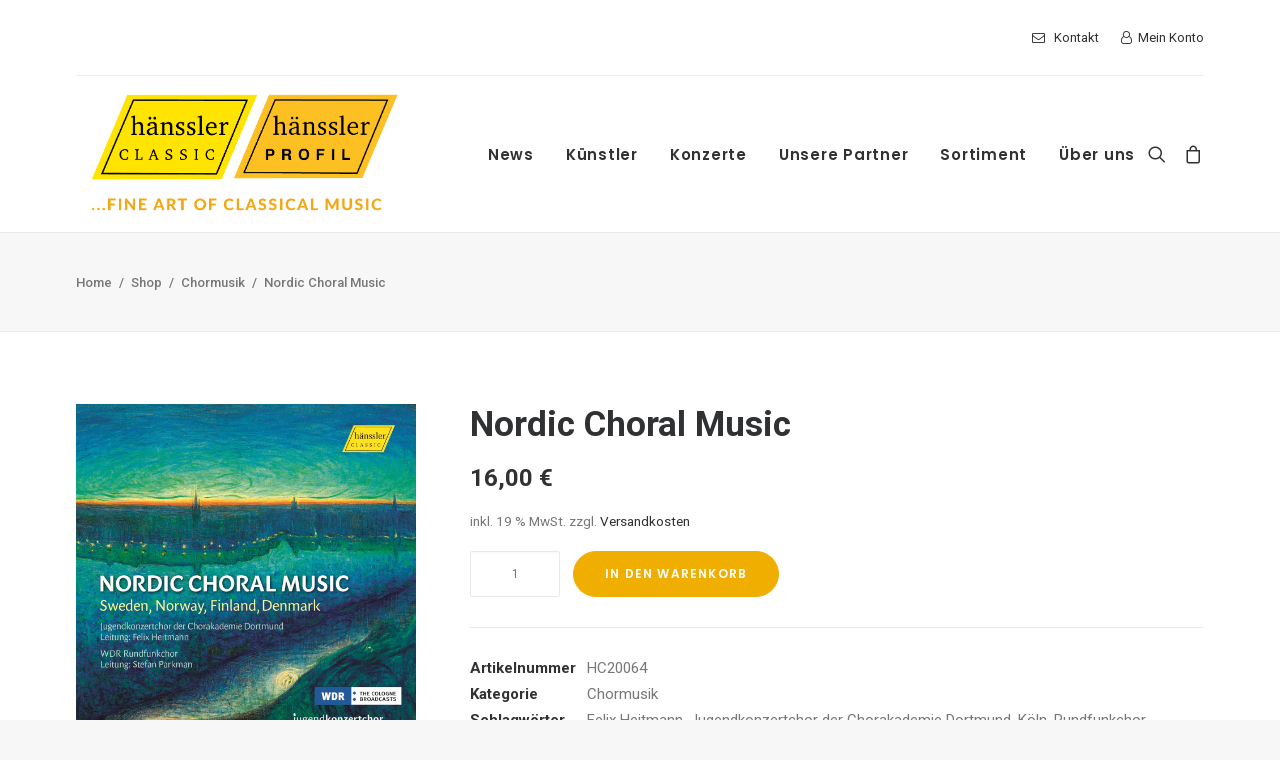

--- FILE ---
content_type: text/html; charset=UTF-8
request_url: https://haensslerprofil.de/shop/chor-lied/nordic-choral-music/
body_size: 22254
content:
<!DOCTYPE html>
<html class="no-touch" lang="de" xmlns="http://www.w3.org/1999/xhtml">
<head>
<meta http-equiv="Content-Type" content="text/html; charset=UTF-8">
<meta name="viewport" content="width=device-width, initial-scale=1">
<link rel="profile" href="http://gmpg.org/xfn/11">
<link rel="pingback" href="https://haensslerprofil.de/xmlrpc.php">
<meta name='robots' content='index, follow, max-image-preview:large, max-snippet:-1, max-video-preview:-1' />
	<style>img:is([sizes="auto" i], [sizes^="auto," i]) { contain-intrinsic-size: 3000px 1500px }</style>
	
	<!-- This site is optimized with the Yoast SEO plugin v24.5 - https://yoast.com/wordpress/plugins/seo/ -->
	<title>Nordic Choral Music - hänssler Classic | Profil Edition Günter Hänssler</title>
	<link rel="canonical" href="https://haensslerprofil.de/shop/chor-lied/nordic-choral-music/" />
	<meta property="og:locale" content="de_DE" />
	<meta property="og:type" content="article" />
	<meta property="og:title" content="Nordic Choral Music - hänssler Classic | Profil Edition Günter Hänssler" />
	<meta property="og:description" content="Titel 1 (CD 1): I himmelen, i himmelen (3:46) Komponist: Åberg, Jan Håkan Künstler: Parkman,S./Heitmann,F./WDR Rundfunkchor/Jugendkonz https://real1.phononet.de/pmedien/645/200/c4ad4ae2ba53e2a771a90fc809ee9dda.mp3 Titel 2 (CD [&hellip;]" />
	<meta property="og:url" content="https://haensslerprofil.de/shop/chor-lied/nordic-choral-music/" />
	<meta property="og:site_name" content="hänssler Classic | Profil Edition Günter Hänssler" />
	<meta property="article:modified_time" content="2024-12-23T03:01:18+00:00" />
	<meta property="og:image" content="https://haensslerprofil.de/wp-content/uploads/2024/12/0881488200645-1200px-001.jpg" />
	<meta property="og:image:width" content="1200" />
	<meta property="og:image:height" content="1200" />
	<meta property="og:image:type" content="image/jpeg" />
	<meta name="twitter:card" content="summary_large_image" />
	<meta name="twitter:label1" content="Geschätzte Lesezeit" />
	<meta name="twitter:data1" content="2 Minuten" />
	<script type="application/ld+json" class="yoast-schema-graph">{"@context":"https://schema.org","@graph":[{"@type":"WebPage","@id":"https://haensslerprofil.de/shop/chor-lied/nordic-choral-music/","url":"https://haensslerprofil.de/shop/chor-lied/nordic-choral-music/","name":"Nordic Choral Music - hänssler Classic | Profil Edition Günter Hänssler","isPartOf":{"@id":"https://haensslerprofil.de/#website"},"primaryImageOfPage":{"@id":"https://haensslerprofil.de/shop/chor-lied/nordic-choral-music/#primaryimage"},"image":{"@id":"https://haensslerprofil.de/shop/chor-lied/nordic-choral-music/#primaryimage"},"thumbnailUrl":"https://haensslerprofil.de/wp-content/uploads/2024/12/0881488200645-1200px-001.jpg","datePublished":"2020-12-08T23:00:00+00:00","dateModified":"2024-12-23T03:01:18+00:00","breadcrumb":{"@id":"https://haensslerprofil.de/shop/chor-lied/nordic-choral-music/#breadcrumb"},"inLanguage":"de","potentialAction":[{"@type":"ReadAction","target":["https://haensslerprofil.de/shop/chor-lied/nordic-choral-music/"]}]},{"@type":"ImageObject","inLanguage":"de","@id":"https://haensslerprofil.de/shop/chor-lied/nordic-choral-music/#primaryimage","url":"https://haensslerprofil.de/wp-content/uploads/2024/12/0881488200645-1200px-001.jpg","contentUrl":"https://haensslerprofil.de/wp-content/uploads/2024/12/0881488200645-1200px-001.jpg","width":1200,"height":1200,"caption":"Nordic Choral Music"},{"@type":"BreadcrumbList","@id":"https://haensslerprofil.de/shop/chor-lied/nordic-choral-music/#breadcrumb","itemListElement":[{"@type":"ListItem","position":1,"name":"Home","item":"https://haensslerprofil.de/"},{"@type":"ListItem","position":2,"name":"Shop","item":"https://haensslerprofil.de/shop/"},{"@type":"ListItem","position":3,"name":"Chormusik","item":"https://haensslerprofil.de/shop/chor-lied/"},{"@type":"ListItem","position":4,"name":"Nordic Choral Music"}]},{"@type":"WebSite","@id":"https://haensslerprofil.de/#website","url":"https://haensslerprofil.de/","name":"hänssler Classic | Profil Edition Günter Hänssler","description":"","publisher":{"@id":"https://haensslerprofil.de/#organization"},"potentialAction":[{"@type":"SearchAction","target":{"@type":"EntryPoint","urlTemplate":"https://haensslerprofil.de/?s={search_term_string}"},"query-input":{"@type":"PropertyValueSpecification","valueRequired":true,"valueName":"search_term_string"}}],"inLanguage":"de"},{"@type":"Organization","@id":"https://haensslerprofil.de/#organization","name":"Hänssler Classic / Profil Medien","url":"https://haensslerprofil.de/","logo":{"@type":"ImageObject","inLanguage":"de","@id":"https://haensslerprofil.de/#/schema/logo/image/","url":"https://haensslerprofil.de/wp-content/uploads/2020/12/Logo-Profil-300dpi-6cm-2-00000003.jpg","contentUrl":"https://haensslerprofil.de/wp-content/uploads/2020/12/Logo-Profil-300dpi-6cm-2-00000003.jpg","width":827,"height":283,"caption":"Hänssler Classic / Profil Medien"},"image":{"@id":"https://haensslerprofil.de/#/schema/logo/image/"}}]}</script>
	<!-- / Yoast SEO plugin. -->


<link rel='dns-prefetch' href='//use.fontawesome.com' />
<link rel="alternate" type="application/rss+xml" title="hänssler Classic | Profil Edition Günter Hänssler &raquo; Feed" href="https://haensslerprofil.de/feed/" />
<link rel="alternate" type="application/rss+xml" title="hänssler Classic | Profil Edition Günter Hänssler &raquo; Kommentar-Feed" href="https://haensslerprofil.de/comments/feed/" />
<link rel="alternate" type="application/rss+xml" title="hänssler Classic | Profil Edition Günter Hänssler &raquo; Nordic Choral Music-Kommentar-Feed" href="https://haensslerprofil.de/shop/chor-lied/nordic-choral-music/feed/" />
<link data-minify="1" rel='stylesheet' id='scap.flashblock-css' href='https://haensslerprofil.de/wp-content/cache/min/1/wp-content/plugins/compact-wp-audio-player/css/flashblock.css?ver=1741182380' type='text/css' media='all' />
<link data-minify="1" rel='stylesheet' id='scap.player-css' href='https://haensslerprofil.de/wp-content/cache/min/1/wp-content/plugins/compact-wp-audio-player/css/player.css?ver=1741182380' type='text/css' media='all' />
<link data-minify="1" rel='stylesheet' id='mailster-form-style-css' href='https://haensslerprofil.de/wp-content/cache/min/1/wp-content/plugins/mailster/build/form/style-index.css?ver=1741182380' type='text/css' media='all' />
<link data-minify="1" rel='stylesheet' id='uncodefont-google-css' href='https://haensslerprofil.de/wp-content/cache/min/1/wp-content/uploads/fonts/09b502aeab02649ad0c2fc9968fc05ef/font.css?ver=1741182380' type='text/css' media='all' />
<style id='woocommerce-inline-inline-css' type='text/css'>
.woocommerce form .form-row .required { visibility: visible; }
</style>
<link data-minify="1" rel='stylesheet' id='brands-styles-css' href='https://haensslerprofil.de/wp-content/cache/min/1/wp-content/plugins/woocommerce/assets/css/brands.css?ver=1741182380' type='text/css' media='all' />
<link data-minify="1" rel='stylesheet' id='uncode-style-css' href='https://haensslerprofil.de/wp-content/cache/min/1/wp-content/themes/uncode/library/css/style.css?ver=1741182380' type='text/css' media='all' />
<style id='uncode-style-inline-css' type='text/css'>

@media (max-width: 959px) { .navbar-brand > * { height: 60px !important;}}
@media (min-width: 960px) { .limit-width { max-width: 1200px; margin: auto;}}
body.menu-custom-padding .col-lg-0.logo-container, body.menu-custom-padding .col-lg-2.logo-container, body.menu-custom-padding .col-lg-12 .logo-container, body.menu-custom-padding .col-lg-4.logo-container { padding-top: 18px; padding-bottom: 18px; }
body.menu-custom-padding .col-lg-0.logo-container.shrinked, body.menu-custom-padding .col-lg-2.logo-container.shrinked, body.menu-custom-padding .col-lg-12 .logo-container.shrinked, body.menu-custom-padding .col-lg-4.logo-container.shrinked { padding-top: 9px; padding-bottom: 9px; }
@media (max-width: 959px) { body.menu-custom-padding .menu-container .logo-container { padding-top: 18px !important; padding-bottom: 18px !important; } }
#changer-back-color { transition: background-color 1000ms cubic-bezier(0.25, 1, 0.5, 1) !important; } #changer-back-color > div { transition: opacity 1000ms cubic-bezier(0.25, 1, 0.5, 1) !important; } body.bg-changer-init.disable-hover .main-wrapper .style-light,  body.bg-changer-init.disable-hover .main-wrapper .style-light h1,  body.bg-changer-init.disable-hover .main-wrapper .style-light h2, body.bg-changer-init.disable-hover .main-wrapper .style-light h3, body.bg-changer-init.disable-hover .main-wrapper .style-light h4, body.bg-changer-init.disable-hover .main-wrapper .style-light h5, body.bg-changer-init.disable-hover .main-wrapper .style-light h6, body.bg-changer-init.disable-hover .main-wrapper .style-light a, body.bg-changer-init.disable-hover .main-wrapper .style-dark, body.bg-changer-init.disable-hover .main-wrapper .style-dark h1, body.bg-changer-init.disable-hover .main-wrapper .style-dark h2, body.bg-changer-init.disable-hover .main-wrapper .style-dark h3, body.bg-changer-init.disable-hover .main-wrapper .style-dark h4, body.bg-changer-init.disable-hover .main-wrapper .style-dark h5, body.bg-changer-init.disable-hover .main-wrapper .style-dark h6, body.bg-changer-init.disable-hover .main-wrapper .style-dark a { transition: color 1000ms cubic-bezier(0.25, 1, 0.5, 1) !important; }
</style>
<link data-minify="1" rel='stylesheet' id='uncode-custom-style-css' href='https://haensslerprofil.de/wp-content/cache/min/1/wp-content/themes/uncode/library/css/style-custom.css?ver=1741182380' type='text/css' media='all' />
<link data-minify="1" rel='stylesheet' id='child-style-css' href='https://haensslerprofil.de/wp-content/cache/min/1/wp-content/themes/uncode-child/style.css?ver=1741182380' type='text/css' media='all' />
<link data-minify="1" rel='stylesheet' id='load-fa-css' href='https://haensslerprofil.de/wp-content/cache/min/1/releases/v5.0.6/css/all.css?ver=1741182380' type='text/css' media='all' />
<link data-minify="1" rel='stylesheet' id='tablepress-default-css' href='https://haensslerprofil.de/wp-content/cache/min/1/wp-content/plugins/tablepress/css/build/default.css?ver=1741182380' type='text/css' media='all' />
<link data-minify="1" rel='stylesheet' id='uncode-woocommerce-css' href='https://haensslerprofil.de/wp-content/cache/min/1/wp-content/themes/uncode/library/css/woocommerce.css?ver=1741182380' type='text/css' media='all' />
<link data-minify="1" rel='stylesheet' id='uncode-icons-css' href='https://haensslerprofil.de/wp-content/cache/min/1/wp-content/themes/uncode/library/css/uncode-icons.css?ver=1741182380' type='text/css' media='all' />
<link data-minify="1" rel='stylesheet' id='woocommerce-gzd-layout-css' href='https://haensslerprofil.de/wp-content/cache/min/1/wp-content/plugins/woocommerce-germanized/build/static/layout-styles.css?ver=1741182380' type='text/css' media='all' />
<style id='woocommerce-gzd-layout-inline-css' type='text/css'>
.woocommerce-checkout .shop_table { background-color: #eeeeee; } .product p.deposit-packaging-type { font-size: 1.25em !important; } p.woocommerce-shipping-destination { display: none; }
                .wc-gzd-nutri-score-value-a {
                    background: url(https://haensslerprofil.de/wp-content/plugins/woocommerce-germanized/assets/images/nutri-score-a.svg) no-repeat;
                }
                .wc-gzd-nutri-score-value-b {
                    background: url(https://haensslerprofil.de/wp-content/plugins/woocommerce-germanized/assets/images/nutri-score-b.svg) no-repeat;
                }
                .wc-gzd-nutri-score-value-c {
                    background: url(https://haensslerprofil.de/wp-content/plugins/woocommerce-germanized/assets/images/nutri-score-c.svg) no-repeat;
                }
                .wc-gzd-nutri-score-value-d {
                    background: url(https://haensslerprofil.de/wp-content/plugins/woocommerce-germanized/assets/images/nutri-score-d.svg) no-repeat;
                }
                .wc-gzd-nutri-score-value-e {
                    background: url(https://haensslerprofil.de/wp-content/plugins/woocommerce-germanized/assets/images/nutri-score-e.svg) no-repeat;
                }
            
</style>
<link data-minify="1" rel='stylesheet' id='prdctfltr-css' href='https://haensslerprofil.de/wp-content/cache/min/1/wp-content/plugins/prdctfltr/includes/css/styles.css?ver=1741182380' type='text/css' media='all' />
<!--n2css--><!--n2js--><script data-minify="1" type="text/javascript" src="https://haensslerprofil.de/wp-content/cache/min/1/wp-content/plugins/compact-wp-audio-player/js/soundmanager2-nodebug-jsmin.js?ver=1741182380" id="scap.soundmanager2-js"></script>
<script type="text/javascript" src="https://haensslerprofil.de/wp-includes/js/jquery/jquery.min.js?ver=3.7.1" id="jquery-core-js"></script>
<script type="text/javascript" src="https://haensslerprofil.de/wp-includes/js/jquery/jquery-migrate.min.js?ver=3.4.1" id="jquery-migrate-js"></script>
<script type="text/javascript" id="equal-height-columns-js-extra">
/* <![CDATA[ */
var equalHeightColumnElements = {"element-groups":{"1":{"selector":".products-grid-home .t-inside","breakpoint":768}}};
/* ]]> */
</script>
<script data-minify="1" type="text/javascript" src="https://haensslerprofil.de/wp-content/cache/min/1/wp-content/plugins/equal-height-columns/public/js/equal-height-columns-public.js?ver=1741182380" id="equal-height-columns-js"></script>
<script type="text/javascript" src="https://haensslerprofil.de/wp-content/plugins/woocommerce/assets/js/jquery-blockui/jquery.blockUI.min.js?ver=2.7.0-wc.9.6.3" id="jquery-blockui-js" data-wp-strategy="defer"></script>
<script type="text/javascript" id="wc-add-to-cart-js-extra">
/* <![CDATA[ */
var wc_add_to_cart_params = {"ajax_url":"\/wp-admin\/admin-ajax.php","wc_ajax_url":"\/?wc-ajax=%%endpoint%%","i18n_view_cart":"Warenkorb anzeigen","cart_url":"https:\/\/haensslerprofil.de\/warenkorb\/","is_cart":"","cart_redirect_after_add":"yes"};
/* ]]> */
</script>
<script type="text/javascript" src="https://haensslerprofil.de/wp-content/plugins/woocommerce/assets/js/frontend/add-to-cart.min.js?ver=9.6.3" id="wc-add-to-cart-js" data-wp-strategy="defer"></script>
<script type="text/javascript" src="https://haensslerprofil.de/wp-content/plugins/woocommerce/assets/js/zoom/jquery.zoom.min.js?ver=1.7.21-wc.9.6.3" id="zoom-js" defer="defer" data-wp-strategy="defer"></script>
<script type="text/javascript" src="https://haensslerprofil.de/wp-content/plugins/woocommerce/assets/js/flexslider/jquery.flexslider.min.js?ver=2.7.2-wc.9.6.3" id="flexslider-js" defer="defer" data-wp-strategy="defer"></script>
<script type="text/javascript" id="wc-single-product-js-extra">
/* <![CDATA[ */
var wc_single_product_params = {"i18n_required_rating_text":"Bitte w\u00e4hlen Sie eine Bewertung","i18n_product_gallery_trigger_text":"Bildergalerie im Vollbildmodus anzeigen","review_rating_required":"yes","flexslider":{"rtl":false,"animation":"slide","smoothHeight":true,"directionNav":false,"controlNav":"thumbnails","slideshow":false,"animationSpeed":500,"animationLoop":false,"allowOneSlide":false},"zoom_enabled":"","zoom_options":[],"photoswipe_enabled":"","photoswipe_options":{"shareEl":false,"closeOnScroll":false,"history":false,"hideAnimationDuration":0,"showAnimationDuration":0},"flexslider_enabled":""};
/* ]]> */
</script>
<script type="text/javascript" src="https://haensslerprofil.de/wp-content/plugins/woocommerce/assets/js/frontend/single-product.min.js?ver=9.6.3" id="wc-single-product-js" defer="defer" data-wp-strategy="defer"></script>
<script type="text/javascript" src="https://haensslerprofil.de/wp-content/plugins/woocommerce/assets/js/js-cookie/js.cookie.min.js?ver=2.1.4-wc.9.6.3" id="js-cookie-js" data-wp-strategy="defer"></script>
<script type="text/javascript" id="woocommerce-js-extra">
/* <![CDATA[ */
var woocommerce_params = {"ajax_url":"\/wp-admin\/admin-ajax.php","wc_ajax_url":"\/?wc-ajax=%%endpoint%%"};
/* ]]> */
</script>
<script type="text/javascript" src="https://haensslerprofil.de/wp-content/plugins/woocommerce/assets/js/frontend/woocommerce.min.js?ver=9.6.3" id="woocommerce-js" defer="defer" data-wp-strategy="defer"></script>
<script data-minify="1" type="text/javascript" src="https://haensslerprofil.de/wp-content/cache/min/1/wp-content/plugins/uncode-js_composer/assets/js/vendors/woocommerce-add-to-cart.js?ver=1741182380" id="vc_woocommerce-add-to-cart-js-js"></script>
<script type="text/javascript" id="uncode-init-js-extra">
/* <![CDATA[ */
var SiteParameters = {"days":"days","hours":"hours","minutes":"minutes","seconds":"seconds","constant_scroll":"on","scroll_speed":"2","parallax_factor":"0.25","loading":"Loading\u2026","slide_name":"slide","slide_footer":"footer","ajax_url":"https:\/\/haensslerprofil.de\/wp-admin\/admin-ajax.php","nonce_adaptive_images":"6083f5d12b","nonce_srcset_async":"b7db6cca22","enable_debug":"","block_mobile_videos":"","is_frontend_editor":"","main_width":["1200","px"],"mobile_parallax_allowed":"","listen_for_screen_update":"1","wireframes_plugin_active":"","sticky_elements":"off","resize_quality":"90","register_metadata":"","bg_changer_time":"1000","update_wc_fragments":"1","optimize_shortpixel_image":"","menu_mobile_offcanvas_gap":"45","custom_cursor_selector":"[href], .trigger-overlay, .owl-next, .owl-prev, .owl-dot, input[type=\"submit\"], input[type=\"checkbox\"], button[type=\"submit\"], a[class^=\"ilightbox\"], .ilightbox-thumbnail, .ilightbox-prev, .ilightbox-next, .overlay-close, .unmodal-close, .qty-inset > span, .share-button li, .uncode-post-titles .tmb.tmb-click-area, .btn-link, .tmb-click-row .t-inside, .lg-outer button, .lg-thumb img, a[data-lbox], .uncode-close-offcanvas-overlay, .uncode-nav-next, .uncode-nav-prev, .uncode-nav-index","mobile_parallax_animation":"","lbox_enhanced":"","native_media_player":"1","vimeoPlayerParams":"?autoplay=0","ajax_filter_key_search":"key","ajax_filter_key_unfilter":"unfilter","index_pagination_disable_scroll":"","index_pagination_scroll_to":"","uncode_wc_popup_cart_qty":"","disable_hover_hack":"","uncode_nocookie":"","menuHideOnClick":"1","smoothScroll":"off","smoothScrollDisableHover":"","smoothScrollQuery":"960","uncode_force_onepage_dots":"","uncode_smooth_scroll_safe":"","uncode_lb_add_galleries":", .gallery","uncode_lb_add_items":", .gallery .gallery-item a"};
/* ]]> */
</script>
<script type="text/javascript" src="https://haensslerprofil.de/wp-content/themes/uncode/library/js/init.min.js" id="uncode-init-js"></script>
<script type="text/javascript" id="wc-gzd-unit-price-observer-queue-js-extra">
/* <![CDATA[ */
var wc_gzd_unit_price_observer_queue_params = {"ajax_url":"\/wp-admin\/admin-ajax.php","wc_ajax_url":"\/?wc-ajax=%%endpoint%%","refresh_unit_price_nonce":"2cdf07a7cd"};
/* ]]> */
</script>
<script data-minify="1" type="text/javascript" src="https://haensslerprofil.de/wp-content/cache/min/1/wp-content/plugins/woocommerce-germanized/build/static/unit-price-observer-queue.js?ver=1741182386" id="wc-gzd-unit-price-observer-queue-js" defer="defer" data-wp-strategy="defer"></script>
<script type="text/javascript" src="https://haensslerprofil.de/wp-content/plugins/woocommerce/assets/js/accounting/accounting.min.js?ver=0.4.2" id="accounting-js"></script>
<script type="text/javascript" id="wc-gzd-unit-price-observer-js-extra">
/* <![CDATA[ */
var wc_gzd_unit_price_observer_params = {"wrapper":".product","price_selector":{"p.price":{"is_total_price":false,"is_primary_selector":true,"quantity_selector":""}},"replace_price":"1","product_id":"221331","price_decimal_sep":",","price_thousand_sep":".","qty_selector":"input.quantity, input.qty","refresh_on_load":""};
/* ]]> */
</script>
<script data-minify="1" type="text/javascript" src="https://haensslerprofil.de/wp-content/cache/min/1/wp-content/plugins/woocommerce-germanized/build/static/unit-price-observer.js?ver=1741182386" id="wc-gzd-unit-price-observer-js" defer="defer" data-wp-strategy="defer"></script>
<script></script><link rel="https://api.w.org/" href="https://haensslerprofil.de/wp-json/" /><link rel="alternate" title="JSON" type="application/json" href="https://haensslerprofil.de/wp-json/wp/v2/product/221331" /><link rel="EditURI" type="application/rsd+xml" title="RSD" href="https://haensslerprofil.de/xmlrpc.php?rsd" />
<meta name="generator" content="WordPress 6.7.4" />
<meta name="generator" content="WooCommerce 9.6.3" />
<link rel='shortlink' href='https://haensslerprofil.de/?p=221331' />
<link rel="alternate" title="oEmbed (JSON)" type="application/json+oembed" href="https://haensslerprofil.de/wp-json/oembed/1.0/embed?url=https%3A%2F%2Fhaensslerprofil.de%2Fshop%2Fchor-lied%2Fnordic-choral-music%2F" />
<link rel="alternate" title="oEmbed (XML)" type="text/xml+oembed" href="https://haensslerprofil.de/wp-json/oembed/1.0/embed?url=https%3A%2F%2Fhaensslerprofil.de%2Fshop%2Fchor-lied%2Fnordic-choral-music%2F&#038;format=xml" />
	<noscript><style>.woocommerce-product-gallery{ opacity: 1 !important; }</style></noscript>
	<style type="text/css">.recentcomments a{display:inline !important;padding:0 !important;margin:0 !important;}</style><style class='wp-fonts-local' type='text/css'>
@font-face{font-family:Inter;font-style:normal;font-weight:300 900;font-display:fallback;src:url('https://haensslerprofil.de/wp-content/plugins/woocommerce/assets/fonts/Inter-VariableFont_slnt,wght.woff2') format('woff2');font-stretch:normal;}
@font-face{font-family:Cardo;font-style:normal;font-weight:400;font-display:fallback;src:url('https://haensslerprofil.de/wp-content/plugins/woocommerce/assets/fonts/cardo_normal_400.woff2') format('woff2');}
</style>
<link rel="icon" href="https://haensslerprofil.de/wp-content/uploads/2018/02/cropped-haensslerprofil-favicon-32x32.png" sizes="32x32" />
<link rel="icon" href="https://haensslerprofil.de/wp-content/uploads/2018/02/cropped-haensslerprofil-favicon-192x192.png" sizes="192x192" />
<link rel="apple-touch-icon" href="https://haensslerprofil.de/wp-content/uploads/2018/02/cropped-haensslerprofil-favicon-180x180.png" />
<meta name="msapplication-TileImage" content="https://haensslerprofil.de/wp-content/uploads/2018/02/cropped-haensslerprofil-favicon-270x270.png" />
<meta name="generator" content="XforWooCommerce.com - Product Filter for WooCommerce"/>		<style type="text/css" id="wp-custom-css">
			@media (min-width: 960px) {
    .font-size-menu, .menu-container:not(.isotope-filters) ul.menu-smart > li > a:not(.social-menu-link), .menu-container:not(.vmenu-container):not(.isotope-filters) ul.menu-smart > li > a:not(.social-menu-link):not(.vc_control-btn), .menu-smart > li > a > div > div > div.btn, .burger-label {
        font-size: 15px;
    }
}		</style>
		<noscript><style> .wpb_animate_when_almost_visible { opacity: 1; }</style></noscript><noscript><style id="rocket-lazyload-nojs-css">.rll-youtube-player, [data-lazy-src]{display:none !important;}</style></noscript><meta name="generator" content="WP Rocket 3.18.2" data-wpr-features="wpr_minify_js wpr_lazyload_images wpr_lazyload_iframes wpr_minify_css wpr_preload_links wpr_desktop" /></head>
<body class="product-template-default single single-product postid-221331  style-color-lxmt-bg theme-uncode woocommerce woocommerce-page woocommerce-no-js hormenu-position-left hmenu hmenu-position-right header-full-width main-center-align menu-custom-padding menu-sticky-mobile menu-mobile-default mobile-parallax-not-allowed ilb-no-bounce unreg qw-body-scroll-disabled no-qty-fx uncode-sidecart-mobile-disabled no-product-upsells wpb-js-composer js-comp-ver-7.8 vc_responsive" data-border="0">
		<div data-rocket-location-hash="b999c5842096cf289cf2b3342ec2f047" id="vh_layout_help"></div><div data-rocket-location-hash="d6a129158e1ab98ab0ee9e9c8d6933cb" class="body-borders" data-border="0"><div data-rocket-location-hash="12df3111c1cd15cc14a276f4725186cd" class="top-border body-border-shadow"></div><div data-rocket-location-hash="6f4692f091c693520df938b77d8bdf7b" class="right-border body-border-shadow"></div><div data-rocket-location-hash="ccde056bc1976fcd1cafe48811ee1f48" class="bottom-border body-border-shadow"></div><div data-rocket-location-hash="502c3cd9e2dfc1f094a18e9ec1009e59" class="left-border body-border-shadow"></div><div data-rocket-location-hash="a95d9f9340949bcfccd9cff7bd9f543f" class="top-border style-light-bg"></div><div data-rocket-location-hash="104406c684b1e6866af7755dc3fa2c83" class="right-border style-light-bg"></div><div data-rocket-location-hash="95e06df17fe62a89f970c04960364b44" class="bottom-border style-light-bg"></div><div data-rocket-location-hash="4e7843c3cc5c23fb442c3698b99fcf7d" class="left-border style-light-bg"></div></div>	<div data-rocket-location-hash="4ae4629be2f0635a0fdf1a4d7e277bef" class="box-wrapper">
		<div data-rocket-location-hash="3f7c2f483ad2ef30282803d82e7fdb42" class="box-container">
		<script type="text/javascript" id="initBox">UNCODE.initBox();</script>
		<div data-rocket-location-hash="9ebd9d0614cef32d19bad02a7160273b" class="menu-wrapper menu-sticky menu-sticky-mobile">
													<div class="top-menu navbar menu-secondary menu-light submenu-light style-color-xsdn-bg top-menu-padding mobile-hidden tablet-hidden">
																		<div class="row-menu limit-width">
																			<div class="row-menu-inner"><div class="col-lg-0 middle">
																					<div class="menu-bloginfo">
																						<div class="menu-bloginfo-inner style-light">
																							
																						</div>
																					</div>
																				</div>
																				<div class="col-lg-12 menu-horizontal">
																					<div class="navbar-topmenu navbar-nav-last"><ul id="menu-utility-navigation" class="menu-smart menu-mini sm"><li id="menu-item-65742" class="menu-item menu-item-type-post_type menu-item-object-page menu-item-65742 menu-item-link"><a title="Kontakt" href="https://haensslerprofil.de/kontakt/"><i class="menu-icon fa fa-envelope-o"></i>Kontakt<i class="fa fa-angle-right fa-dropdown"></i></a></li>
<li id="menu-item-65743" class="menu-item menu-item-type-post_type menu-item-object-page menu-item-65743 menu-item-link"><a title="Mein Konto" href="https://haensslerprofil.de/mein-konto/"><i class="menu-icon fa fa-user-o"></i>Mein Konto<i class="fa fa-angle-right fa-dropdown"></i></a></li>
</ul></div>
																				</div></div>
																		</div>
																	</div>
													<header id="masthead" class="navbar menu-primary menu-light submenu-light style-light-original menu-with-logo">
														<div class="menu-container menu-hide style-color-xsdn-bg menu-no-borders">
															<div class="row-menu limit-width">
																<div class="row-menu-inner">
																	<div id="logo-container-mobile" class="col-lg-0 logo-container middle">
																		<div id="main-logo" class="navbar-header style-light">
																			<a href="https://haensslerprofil.de/" class="navbar-brand" data-padding-shrink ="9" data-minheight="20" aria-label="hänssler Classic | Profil Edition Günter Hänssler"><div class="logo-image main-logo logo-skinnable" data-maxheight="120" style="height: 120px;"><img fetchpriority="high" decoding="async" src="data:image/svg+xml,%3Csvg%20xmlns='http://www.w3.org/2000/svg'%20viewBox='0%200%201069%20381'%3E%3C/svg%3E" alt="logo" width="1069" height="381" class="img-responsive" data-lazy-src="https://haensslerprofil.de/wp-content/uploads/2023/12/cropped-HC_PH_Logo_Slogan_transparent_rgb.png" /><noscript><img fetchpriority="high" decoding="async" src="https://haensslerprofil.de/wp-content/uploads/2023/12/cropped-HC_PH_Logo_Slogan_transparent_rgb.png" alt="logo" width="1069" height="381" class="img-responsive" /></noscript></div></a>
																		</div>
																		<div data-rocket-location-hash="1a628c69971c07127aab2664d38d09b0" class="mmb-container"><div class="mobile-additional-icons"><a class="desktop-hidden  mobile-search-icon trigger-overlay mobile-additional-icon" data-area="search" data-container="box-container" href="#" aria-label="Search"><span class="search-icon-container additional-icon-container"><i class="fa fa-search3"></i></span></a><a class="desktop-hidden mobile-shopping-cart mobile-additional-icon" href="https://haensslerprofil.de/warenkorb/" aria-label="Shopping cart"><span class="cart-icon-container additional-icon-container"><i class="fa fa-bag"></i><span class="badge" style="display: none;"></span></span></a></div><div class="mobile-menu-button mobile-menu-button-light lines-button"><span class="lines"><span></span></span></div></div>
																	</div>
																	<div class="col-lg-12 main-menu-container middle">
																		<div class="menu-horizontal ">
																			<div class="menu-horizontal-inner">
																				<div class="nav navbar-nav navbar-main navbar-nav-first"><ul id="menu-main-menu" class="menu-primary-inner menu-smart sm"><li id="menu-item-65470" class="menu-item menu-item-type-post_type menu-item-object-page menu-item-home menu-item-65470 menu-item-link"><a title="News" href="https://haensslerprofil.de/">News<i class="fa fa-angle-right fa-dropdown"></i></a></li>
<li id="menu-item-65885" class="menu-item menu-item-type-post_type menu-item-object-page menu-item-65885 menu-item-link"><a title="Künstler" href="https://haensslerprofil.de/kuenstler/">Künstler<i class="fa fa-angle-right fa-dropdown"></i></a></li>
<li id="menu-item-65927" class="menu-item menu-item-type-post_type menu-item-object-page menu-item-65927 menu-item-link"><a title="Konzerte" href="https://haensslerprofil.de/?page_id=65921">Konzerte<i class="fa fa-angle-right fa-dropdown"></i></a></li>
<li id="menu-item-65926" class="menu-item menu-item-type-post_type menu-item-object-page menu-item-65926 menu-item-link"><a title="Unsere Partner" href="https://haensslerprofil.de/partner/">Unsere Partner<i class="fa fa-angle-right fa-dropdown"></i></a></li>
<li id="menu-item-65685" class="menu-item menu-item-type-post_type menu-item-object-page current_page_parent menu-item-65685 menu-item-link"><a title="Sortiment" href="https://haensslerprofil.de/shop/">Sortiment<i class="fa fa-angle-right fa-dropdown"></i></a></li>
<li id="menu-item-88093" class="menu-item menu-item-type-post_type menu-item-object-page menu-item-88093 menu-item-link"><a title="Über uns" href="https://haensslerprofil.de/ueber-uns/">Über uns<i class="fa fa-angle-right fa-dropdown"></i></a></li>
</ul></div><div class="uncode-close-offcanvas-mobile lines-button close navbar-mobile-el"><span class="lines"></span></div><div class="nav navbar-nav navbar-nav-last navbar-extra-icons"><ul class="menu-smart sm menu-icons"><li class="menu-item-link search-icon style-light dropdown mobile-hidden tablet-hidden"><a href="#" class="trigger-overlay search-icon" data-area="search" data-container="box-container" aria-label="Search">
													<i class="fa fa-search3"></i><span class="desktop-hidden"><span>Search</span></span><i class="fa fa-angle-down fa-dropdown desktop-hidden"></i>
													</a></li><li class="mobile-hidden tablet-hidden  uncode-cart menu-item-link menu-item menu-item-has-children dropdown">
		<a href="https://haensslerprofil.de/warenkorb/" data-toggle="dropdown" class="dropdown-toggle" data-type="title" title="cart">
			<span class="cart-icon-container">
									<i class="fa fa-bag"></i><span class="desktop-hidden">Cart</span>
				
																<span class="badge" style="display: none;"></span>
											
				
				<i class="fa fa-angle-down fa-dropdown  desktop-hidden"></i>
			</span>
		</a>

					<ul role="menu" class="drop-menu sm-nowrap cart_list product_list_widget uncode-cart-dropdown">
									<li><span>Ihr Warenkorb ist gegenwärtig leer.</span></li>							</ul>
			</li></ul></div><div class="desktop-hidden menu-accordion-secondary">
														 							<div class="menu-accordion menu-accordion-2"><ul id="menu-utility-navigation-1" class="menu-smart sm sm-vertical mobile-secondary-menu"><li class="menu-item menu-item-type-post_type menu-item-object-page menu-item-65742 menu-item-link"><a title="Kontakt" href="https://haensslerprofil.de/kontakt/"><i class="menu-icon fa fa-envelope-o"></i>Kontakt<i class="fa fa-angle-right fa-dropdown"></i></a></li>
<li class="menu-item menu-item-type-post_type menu-item-object-page menu-item-65743 menu-item-link"><a title="Mein Konto" href="https://haensslerprofil.de/mein-konto/"><i class="menu-icon fa fa-user-o"></i>Mein Konto<i class="fa fa-angle-right fa-dropdown"></i></a></li>
</ul></div></div></div>
																		</div>
																	</div>
																</div>
															</div></div>
													</header>
												</div>			<script type="text/javascript" id="fixMenuHeight">UNCODE.fixMenuHeight();</script>
			<div data-rocket-location-hash="465f41ea7268c98ddc0808d681861105" class="main-wrapper">
				<div class="main-container">
					<div class="page-wrapper">
						<div class="sections-container">
<script type="text/javascript">UNCODE.initHeader();</script>
			<div class="row-container row-breadcrumb row-breadcrumb-light text-left">
			<div class="row row-parent style-light limit-width">
		<p id="breadcrumbs"><span><span><a href="https://haensslerprofil.de/">Home</a></span>  <span><a href="https://haensslerprofil.de/shop/">Shop</a></span>  <span><a href="https://haensslerprofil.de/shop/chor-lied/">Chormusik</a></span>  <span class="breadcrumb_last" aria-current="page">Nordic Choral Music</span></span></p></div></div>
		

		<div id="product-221331" class="page-body style-light style-light-bg post-221331 product type-product status-publish has-post-thumbnail product_cat-chor-lied product_tag-felix-heitmann product_tag-jugendkonzertchor-der-chorakademie-dortmund product_tag-koeln product_tag-rundfunkchor product_tag-stefan-parkman product_tag-wdr pa_komponisten-gjeiloo pa_komponisten-jersildj pa_komponisten-nystedk pa_komponisten-sandstroemj pa_kuenstler-heitmannf pa_kuenstler-jugendkonz pa_kuenstler-parkmans pa_kuenstler-wdr-rundfunkchor pa_label-haenssler-classic first instock taxable shipping-taxable purchasable product-type-simple">
			<div class="post-wrapper">
				<div class="post-body">
<div class="woocommerce-notices-wrapper"></div>
<div class="product type-product post-221331 status-publish instock product_cat-chor-lied product_tag-felix-heitmann product_tag-jugendkonzertchor-der-chorakademie-dortmund product_tag-koeln product_tag-rundfunkchor product_tag-stefan-parkman product_tag-wdr has-post-thumbnail taxable shipping-taxable purchasable product-type-simple">
	<div class="row-container">
		<div class="row row-parent col-std-gutter double-top-padding double-bottom-padding  limit-width" >
			<div class="row-inner">
				<div class="col-lg-4">
					<div class="uncol">
						<div class="uncoltable">
							<div class="uncell">
								<div class="uncont">
										
<div class="uncode-wrapper uncode-single-product-gallery">


<div class="woocommerce-product-gallery woocommerce-product-gallery--with-images woocommerce-product-gallery--columns-3 woocommerce-layout-images- images woocommerce-product-gallery--zoom-disabled" data-columns="3" style="opacity: 0; transition: opacity .05s ease-in-out;" data-gallery-options="{&quot;globals&quot;:{&quot;vc_column_inner_width&quot;:null},&quot;default_images&quot;:[265808]}">
			<div class="woocommerce-product-gallery__wrapper" data-skin="black">

	<div class="woocommerce-product-gallery__image woocommerce-product-gallery__image-first"><span class="zoom-overlay"></span><a href="https://haensslerprofil.de/wp-content/uploads/2024/12/0881488200645-1200px-001.jpg" itemprop="image" class="woocommerce-main-image" data-transparency="transparent" data-counter="on" data-caption="Nordic Choral Music" data-options="thumbnail: 'https://haensslerprofil.de/wp-content/uploads/2024/12/0881488200645-1200px-001.jpg'" data-lbox="ilightbox_gallery-841083" data-lb-index="0"><img width="1200" height="1200" src="https://haensslerprofil.de/wp-content/uploads/2024/12/0881488200645-1200px-001.jpg" class="woocommerce-product-gallery__image-first__img wp-post-image" alt="Nordic Choral Music" data-src="https://haensslerprofil.de/wp-content/uploads/2024/12/0881488200645-1200px-001.jpg" data-caption="Nordic Choral Music" data-large_image="https://haensslerprofil.de/wp-content/uploads/2024/12/0881488200645-1200px-001.jpg" data-large_image_width="1200" data-large_image_height="1200" decoding="async" srcset="https://haensslerprofil.de/wp-content/uploads/2024/12/0881488200645-1200px-001.jpg 1200w, https://haensslerprofil.de/wp-content/uploads/2024/12/0881488200645-1200px-001-300x300.jpg 300w, https://haensslerprofil.de/wp-content/uploads/2024/12/0881488200645-1200px-001-1024x1024.jpg 1024w, https://haensslerprofil.de/wp-content/uploads/2024/12/0881488200645-1200px-001-150x150.jpg 150w, https://haensslerprofil.de/wp-content/uploads/2024/12/0881488200645-1200px-001-768x768.jpg 768w, https://haensslerprofil.de/wp-content/uploads/2024/12/0881488200645-1200px-001-350x350.jpg 350w, https://haensslerprofil.de/wp-content/uploads/2024/12/0881488200645-1200px-001-348x348.jpg 348w, https://haensslerprofil.de/wp-content/uploads/2024/12/0881488200645-1200px-001-600x600.jpg 600w, https://haensslerprofil.de/wp-content/uploads/2024/12/0881488200645-1200px-001-100x100.jpg 100w" sizes="(max-width: 1200px) 100vw, 1200px" /></a></div>
	

	</div>
</div>


</div>								</div>
							</div>
						</div>
					</div>
				</div>
				<div class="col-lg-8">
					<div class="uncol">
						<div class="uncoltable">
							<div class="uncell">
								<div class="uncont">
									<h1 class="product_title entry-title">Nordic Choral Music</h1>
<div class="price-container">

	<span class="price"><ins class="h3"><span class="woocommerce-Price-amount amount">16,00&nbsp;<span class="woocommerce-Price-currencySymbol">&euro;</span></span></ins></span>

</div>


<div class="legal-price-info">
	<p class="wc-gzd-additional-info">
					<span class="wc-gzd-additional-info tax-info">inkl. 19 % MwSt.</span>
							<span class="wc-gzd-additional-info shipping-costs-info">zzgl. <a href="https://haensslerprofil.de/versandkosten/" target="_blank">Versandkosten</a></span>
			</p>
</div>






	
	
	<form class="cart" action="https://haensslerprofil.de/shop/chor-lied/nordic-choral-music/" method="post" enctype='multipart/form-data'>
	 	
	 	
	 	<div class="quantity">
					<label class="screen-reader-text" for="quantity_69704cff3c415">Nordic Choral Music Menge</label><input
			type="number"
						id="quantity_69704cff3c415"
			class="input-text qty text "
			name="quantity"
			value="1"
			aria-label="Produktmenge"
			size="4"
			min="1"
			max=""
							step="1"
				placeholder=""
				inputmode="numeric"
				autocomplete="off"
					/>		</div>

	 	
	 	<button type="submit" name="add-to-cart" data-product_id="221331" data-product_sku="HC20064" data-quantity="1" class="add_to_cart_button btn-default single_add_to_cart_button button alt btn product_type_simple  " value="221331"><span class="add_to_cart_text">In den Warenkorb</span><span class="view-cart added_to_cart"></span></button>
	</form>

	


<hr />
<div class="product_meta">
	<p>
	
	
		<span class="sku_wrapper detail-container"><span class="detail-label">Artikelnummer</span> <span class="sku detail-value" itemprop="sku">HC20064</span></span>

	
	<span class="posted_in detail-container"><span class="detail-label">Kategorie</span><span class="detail-value"> <a href="https://haensslerprofil.de/shop/chor-lied/" rel="tag">Chormusik</a></span></span>
	<span class="tagged_as detail-container"><span class="detail-label">Schlagwörter</span><span class="detail-value"> <a href="https://haensslerprofil.de/produkt-schlagwort/felix-heitmann/" rel="tag">Felix Heitmann</a>, <a href="https://haensslerprofil.de/produkt-schlagwort/jugendkonzertchor-der-chorakademie-dortmund/" rel="tag">Jugendkonzertchor der Chorakademie Dortmund</a>, <a href="https://haensslerprofil.de/produkt-schlagwort/koeln/" rel="tag">Köln</a>, <a href="https://haensslerprofil.de/produkt-schlagwort/rundfunkchor/" rel="tag">Rundfunkchor</a>, <a href="https://haensslerprofil.de/produkt-schlagwort/stefan-parkman/" rel="tag">Stefan Parkman</a>, <a href="https://haensslerprofil.de/produkt-schlagwort/wdr/" rel="tag">WDR</a></span></span>
		</p>
</div>
								</div>
							</div>
						</div>
					</div>
				</div>
			</div>
		</div>
	</div>
</div>
<div class="row-container">
		  					<div class="row row-parent style- no-top-padding no-h-padding no-bottom-padding">
									
	<div class="tab-container wootabs">
		<ul class="nav nav-tabs limit-width single-h-padding text-center" >
			
				<li class="description_tab active" id="tab-title-description">
					<a href="#tab-description-221331" data-toggle="tab" role="tab" aria-controls="tab-description"><span>Beschreibung</span></a>
				</li>

			
				<li class="additional_information_tab" id="tab-title-additional_information">
					<a href="#tab-additional_information-221331" data-toggle="tab" role="tab" aria-controls="tab-additional_information"><span>Zusätzliche Information</span></a>
				</li>

					</ul>
		<div class="tab-content">
						<div class="tab-pane fade limit-width single-h-padding half-internal-gutter single-block-padding active in" id="tab-description-221331" >
					
<div class="product-tab">
  <h5 class="product-tab-title">Beschreibung</h5>

<p><strong>Titel 1 (CD 1): I himmelen, i himmelen (3:46)</strong><br />
Komponist: Åberg, Jan Håkan<br />
Künstler: Parkman,S./Heitmann,F./WDR Rundfunkchor/Jugendkonz<br />
<audio class="wp-audio-shortcode" id="audio-221331-16" preload="none" style="width: 100%;" controls="controls"><source type="audio/mpeg" src="https://real1.phononet.de/pmedien/645/200/c4ad4ae2ba53e2a771a90fc809ee9dda.mp3?_=16" /><a href="https://real1.phononet.de/pmedien/645/200/c4ad4ae2ba53e2a771a90fc809ee9dda.mp3">https://real1.phononet.de/pmedien/645/200/c4ad4ae2ba53e2a771a90fc809ee9dda.mp3</a></audio></p>
<hr />
<p><strong>Titel 2 (CD 1): Ubi caritas (4:02)</strong><br />
Komponist: Gjeilo, Ola<br />
Künstler: Parkman,S./Heitmann,F./WDR Rundfunkchor/Jugendkonz<br />
<audio class="wp-audio-shortcode" id="audio-221331-17" preload="none" style="width: 100%;" controls="controls"><source type="audio/mpeg" src="https://real1.phononet.de/pmedien/645/200/24c11e93ca27b14e3551906912d040f3.mp3?_=17" /><a href="https://real1.phononet.de/pmedien/645/200/24c11e93ca27b14e3551906912d040f3.mp3">https://real1.phononet.de/pmedien/645/200/24c11e93ca27b14e3551906912d040f3.mp3</a></audio></p>
<hr />
<p><strong>Titel 3 (CD 1): Sommarpsalm (3:01)</strong><br />
Komponist: Åhlén, Waldemar<br />
Künstler: Parkman,S./Heitmann,F./WDR Rundfunkchor/Jugendkonz<br />
<audio class="wp-audio-shortcode" id="audio-221331-18" preload="none" style="width: 100%;" controls="controls"><source type="audio/mpeg" src="https://real1.phononet.de/pmedien/645/200/2777d8e3a5d3a933ef4d3424c4c21ef7.mp3?_=18" /><a href="https://real1.phononet.de/pmedien/645/200/2777d8e3a5d3a933ef4d3424c4c21ef7.mp3">https://real1.phononet.de/pmedien/645/200/2777d8e3a5d3a933ef4d3424c4c21ef7.mp3</a></audio></p>
<hr />
<p><strong>Titel 4 (CD 1): Stillae (6:51)</strong><br />
Komponist: Jansson, Mårten<br />
Künstler: Parkman,S./Heitmann,F./WDR Rundfunkchor/Jugendkonz<br />
<audio class="wp-audio-shortcode" id="audio-221331-19" preload="none" style="width: 100%;" controls="controls"><source type="audio/mpeg" src="https://real1.phononet.de/pmedien/645/200/55d945046773f677cddd430ef6178396.mp3?_=19" /><a href="https://real1.phononet.de/pmedien/645/200/55d945046773f677cddd430ef6178396.mp3">https://real1.phononet.de/pmedien/645/200/55d945046773f677cddd430ef6178396.mp3</a></audio></p>
<hr />
<p><strong>Titel 5 (CD 1): Till Österland (3:03)</strong><br />
Komponist: Parkman, Håkan<br />
Künstler: Parkman,S./Heitmann,F./WDR Rundfunkchor/Jugendkonz<br />
<audio class="wp-audio-shortcode" id="audio-221331-20" preload="none" style="width: 100%;" controls="controls"><source type="audio/mpeg" src="https://real1.phononet.de/pmedien/645/200/6543a08d4e436cfaa60a7f98d685f880.mp3?_=20" /><a href="https://real1.phononet.de/pmedien/645/200/6543a08d4e436cfaa60a7f98d685f880.mp3">https://real1.phononet.de/pmedien/645/200/6543a08d4e436cfaa60a7f98d685f880.mp3</a></audio></p>
<hr />
<p><strong>Titel 6 (CD 1): Maria IV (5:14)</strong><br />
Komponist: Jansson, Mårten<br />
Künstler: Parkman,S./Heitmann,F./WDR Rundfunkchor/Jugendkonz<br />
<audio class="wp-audio-shortcode" id="audio-221331-21" preload="none" style="width: 100%;" controls="controls"><source type="audio/mpeg" src="https://real1.phononet.de/pmedien/645/200/b4672b95eacf4ccdff193faf01eb9b68.mp3?_=21" /><a href="https://real1.phononet.de/pmedien/645/200/b4672b95eacf4ccdff193faf01eb9b68.mp3">https://real1.phononet.de/pmedien/645/200/b4672b95eacf4ccdff193faf01eb9b68.mp3</a></audio></p>
<hr />
<p><strong>Titel 7 (CD 1): Sanctus (4:11)</strong><br />
Komponist: Sandström, Jan<br />
Künstler: Parkman,S./Heitmann,F./WDR Rundfunkchor/Jugendkonz<br />
<audio class="wp-audio-shortcode" id="audio-221331-22" preload="none" style="width: 100%;" controls="controls"><source type="audio/mpeg" src="https://real1.phononet.de/pmedien/645/200/7adb463350f90ded035a64a0d163c75c.mp3?_=22" /><a href="https://real1.phononet.de/pmedien/645/200/7adb463350f90ded035a64a0d163c75c.mp3">https://real1.phononet.de/pmedien/645/200/7adb463350f90ded035a64a0d163c75c.mp3</a></audio></p>
<hr />
<p><strong>Titel 8 (CD 1): Immortal Bach (5:44)</strong><br />
Komponist: Nystedt, Knut<br />
Künstler: Parkman,S./Heitmann,F./WDR Rundfunkchor/Jugendkonz<br />
<audio class="wp-audio-shortcode" id="audio-221331-23" preload="none" style="width: 100%;" controls="controls"><source type="audio/mpeg" src="https://real1.phononet.de/pmedien/645/200/263036784d6024186b9bfce549b45743.mp3?_=23" /><a href="https://real1.phononet.de/pmedien/645/200/263036784d6024186b9bfce549b45743.mp3">https://real1.phononet.de/pmedien/645/200/263036784d6024186b9bfce549b45743.mp3</a></audio></p>
<hr />
<p><strong>Titel 9 (CD 1): Biegga Luohte (5:10)</strong><br />
Komponist: Sandström, Jan<br />
Künstler: Parkman,S./Heitmann,F./WDR Rundfunkchor/Jugendkonz<br />
<audio class="wp-audio-shortcode" id="audio-221331-24" preload="none" style="width: 100%;" controls="controls"><source type="audio/mpeg" src="https://real1.phononet.de/pmedien/645/200/a5f1332989eeac8bc9f88c5cf52d0b81.mp3?_=24" /><a href="https://real1.phononet.de/pmedien/645/200/a5f1332989eeac8bc9f88c5cf52d0b81.mp3">https://real1.phononet.de/pmedien/645/200/a5f1332989eeac8bc9f88c5cf52d0b81.mp3</a></audio></p>
<hr />
<p><strong>Titel 10 (CD 1): Gaudet mater (1:21)</strong><br />
Komponist: Norgård, Per<br />
Künstler: Parkman,S./Heitmann,F./WDR Rundfunkchor/Jugendkonz<br />
<audio class="wp-audio-shortcode" id="audio-221331-25" preload="none" style="width: 100%;" controls="controls"><source type="audio/mpeg" src="https://real1.phononet.de/pmedien/645/200/bcc177b247b7fb95b7e668c16827fa2a.mp3?_=25" /><a href="https://real1.phononet.de/pmedien/645/200/bcc177b247b7fb95b7e668c16827fa2a.mp3">https://real1.phononet.de/pmedien/645/200/bcc177b247b7fb95b7e668c16827fa2a.mp3</a></audio></p>
<hr />
<p><strong>Titel 11 (CD 1): Min Yndlingsdal (3:56)</strong><br />
Komponist: Jersild, Jorgen<br />
Künstler: Parkman,S./Heitmann,F./WDR Rundfunkchor/Jugendkonz<br />
<audio class="wp-audio-shortcode" id="audio-221331-26" preload="none" style="width: 100%;" controls="controls"><source type="audio/mpeg" src="https://real1.phononet.de/pmedien/645/200/f458323c1b123695dc0a38098fa5b0c3.mp3?_=26" /><a href="https://real1.phononet.de/pmedien/645/200/f458323c1b123695dc0a38098fa5b0c3.mp3">https://real1.phononet.de/pmedien/645/200/f458323c1b123695dc0a38098fa5b0c3.mp3</a></audio></p>
<hr />
<p><strong>Titel 12 (CD 1): Flos ut rosa floruit (3:13)</strong><br />
Komponist: Norgård, Per<br />
Künstler: Parkman,S./Heitmann,F./WDR Rundfunkchor/Jugendkonz<br />
<audio class="wp-audio-shortcode" id="audio-221331-27" preload="none" style="width: 100%;" controls="controls"><source type="audio/mpeg" src="https://real1.phononet.de/pmedien/645/200/bfa52b9f7bf5003a6cc7400f737a5080.mp3?_=27" /><a href="https://real1.phononet.de/pmedien/645/200/bfa52b9f7bf5003a6cc7400f737a5080.mp3">https://real1.phononet.de/pmedien/645/200/bfa52b9f7bf5003a6cc7400f737a5080.mp3</a></audio></p>
<hr />
<p><strong>Titel 13 (CD 1): Shall I compare thee to a summer&#8217;s day (2:58)</strong><br />
Komponist: Lindberg, Nils<br />
Künstler: Parkman,S./Heitmann,F./WDR Rundfunkchor/Jugendkonz<br />
<audio class="wp-audio-shortcode" id="audio-221331-28" preload="none" style="width: 100%;" controls="controls"><source type="audio/mpeg" src="https://real1.phononet.de/pmedien/645/200/f8de3620c0b362a9dc5972ab44205c01.mp3?_=28" /><a href="https://real1.phononet.de/pmedien/645/200/f8de3620c0b362a9dc5972ab44205c01.mp3">https://real1.phononet.de/pmedien/645/200/f8de3620c0b362a9dc5972ab44205c01.mp3</a></audio></p>
<hr />
<p><strong>Titel 14 (CD 1): Canticum calamitatis maritimae (11:15)</strong><br />
Komponist: Mäntyjärvi, Jaakko<br />
Künstler: Parkman,S./Heitmann,F./WDR Rundfunkchor/Jugendkonz<br />
<audio class="wp-audio-shortcode" id="audio-221331-29" preload="none" style="width: 100%;" controls="controls"><source type="audio/mpeg" src="https://real1.phononet.de/pmedien/645/200/c58b4d93f44efd4e6eae3cb52eecafd7.mp3?_=29" /><a href="https://real1.phononet.de/pmedien/645/200/c58b4d93f44efd4e6eae3cb52eecafd7.mp3">https://real1.phononet.de/pmedien/645/200/c58b4d93f44efd4e6eae3cb52eecafd7.mp3</a></audio></p>
<hr />
<p><strong>Titel 15 (CD 1): Die erste Elegie (8:49)</strong><br />
Komponist: Rautavaara, Einojuhani<br />
Künstler: Parkman,S./Heitmann,F./WDR Rundfunkchor/Jugendkonz<br />
<audio class="wp-audio-shortcode" id="audio-221331-30" preload="none" style="width: 100%;" controls="controls"><source type="audio/mpeg" src="https://real1.phononet.de/pmedien/645/200/f6e106cc7b719c065f4d97b0e5825eb4.mp3?_=30" /><a href="https://real1.phononet.de/pmedien/645/200/f6e106cc7b719c065f4d97b0e5825eb4.mp3">https://real1.phononet.de/pmedien/645/200/f6e106cc7b719c065f4d97b0e5825eb4.mp3</a></audio></p>
<hr />
</div>
				</div>
			
						<div class="tab-pane fade limit-width single-h-padding half-internal-gutter single-block-padding" id="tab-additional_information-221331" >
					
<div class="product-tab">
	<h5 class="product-tab-title">Zusätzliche Information</h5>

<table class="woocommerce-product-attributes shop_attributes" aria-label="Produktdetails">
			<tr class="woocommerce-product-attributes-item woocommerce-product-attributes-item--attribute_pa_komponisten">
			<th class="woocommerce-product-attributes-item__label" scope="row">Komponisten</th>
			<td class="woocommerce-product-attributes-item__value"><p><a href="https://haensslerprofil.de/shop/komponisten/gjeiloo/" rel="tag">Gjeilo,O</a>, <a href="https://haensslerprofil.de/shop/komponisten/jersildj/" rel="tag">Jersild,J.</a>, <a href="https://haensslerprofil.de/shop/komponisten/nystedk/" rel="tag">Nysted,K.</a>, <a href="https://haensslerprofil.de/shop/komponisten/sandstroemj/" rel="tag">Sandström,J</a></p>
</td>
		</tr>
			<tr class="woocommerce-product-attributes-item woocommerce-product-attributes-item--attribute_pa_kuenstler">
			<th class="woocommerce-product-attributes-item__label" scope="row">Künstler</th>
			<td class="woocommerce-product-attributes-item__value"><p><a href="https://haensslerprofil.de/shop/kuenstler/heitmannf/" rel="tag">Heitmann,F.</a>, <a href="https://haensslerprofil.de/shop/kuenstler/jugendkonz/" rel="tag">Jugendkonz</a>, <a href="https://haensslerprofil.de/shop/kuenstler/parkmans/" rel="tag">Parkman,S.</a>, <a href="https://haensslerprofil.de/shop/kuenstler/wdr-rundfunkchor/" rel="tag">WDR Rundfunkchor</a></p>
</td>
		</tr>
			<tr class="woocommerce-product-attributes-item woocommerce-product-attributes-item--attribute_pa_label">
			<th class="woocommerce-product-attributes-item__label" scope="row">Label</th>
			<td class="woocommerce-product-attributes-item__value"><p><a href="https://haensslerprofil.de/shop/label/haenssler-classic/" rel="tag">hänssler CLASSIC</a></p>
</td>
		</tr>
			<tr class="woocommerce-product-attributes-item woocommerce-product-attributes-item--attribute_barcode">
			<th class="woocommerce-product-attributes-item__label" scope="row">Barcode</th>
			<td class="woocommerce-product-attributes-item__value"><p>881488200645</p>
</td>
		</tr>
			<tr class="woocommerce-product-attributes-item woocommerce-product-attributes-item--attribute_ver%c3%b6ffentlichungsdatum">
			<th class="woocommerce-product-attributes-item__label" scope="row">Veröffentlichungsdatum</th>
			<td class="woocommerce-product-attributes-item__value"><p>15.01.2021</p>
</td>
		</tr>
			<tr class="woocommerce-product-attributes-item woocommerce-product-attributes-item--attribute_format">
			<th class="woocommerce-product-attributes-item__label" scope="row">Format</th>
			<td class="woocommerce-product-attributes-item__value"><p>CD</p>
</td>
		</tr>
			<tr class="woocommerce-product-attributes-item woocommerce-product-attributes-item--attribute_anzahl-an-tontr%c3%a4gern">
			<th class="woocommerce-product-attributes-item__label" scope="row">Anzahl an Tonträgern</th>
			<td class="woocommerce-product-attributes-item__value"><p>1</p>
</td>
		</tr>
	</table>
</div>
				</div>
			
						</div>
	</div>


								</div>
							</div></div>			</div>
		</div>
		<meta itemprop="url" content="https://haensslerprofil.de/shop/chor-lied/nordic-choral-music/" /><!-- #product-221331 -->
	
								</div><!-- sections container -->
							</div><!-- page wrapper -->
												<footer id="colophon" class="site-footer">
							<div data-parent="true" class="vc_row style-color-543566-bg row-container" id="row-unique-0"><div class="row double-top-padding double-bottom-padding single-h-padding limit-width row-parent"><div class="wpb_row row-inner"><div class="wpb_column pos-top pos-center align_left column_parent col-lg-3 single-internal-gutter"><div class="uncol style-dark"  ><div class="uncoltable"><div class="uncell no-block-padding" ><div class="uncont" ><div class="vc_custom_heading_wrap footer-heading"><div class="heading-text el-text" ><p class="fontsize-199459 font-weight-600" ><span>Hänssler Classic</span></p></div><div class="clear"></div></div><div class="uncode-wrapper uncode-list" >
<ul class="icons">
 	<li><i class="fa fa-angle-right"></i><a href="https://haensslerprofil.de/shop/">Sortiment</a></li>
 	<li><i class="fa fa-angle-right"></i><a href="https://haensslerprofil.de/kuenstler/">Künstler</a></li>
 	<li><i class="fa fa-angle-right"></i><a href="/konzerte/">Konzerte</a></li>
 	<li><i class="fa fa-angle-right"></i><a href="https://haensslerprofil.de/blog/">Blog</a></li>
 	<li><i class="fa fa-angle-right"></i><a href="https://haensslerprofil.de/kontakt/">Kontakt</a></li>
</ul>
</div></div></div></div></div></div><div class="wpb_column pos-top pos-center align_left column_parent col-lg-3 single-internal-gutter"><div class="uncol style-dark"  ><div class="uncoltable"><div class="uncell no-block-padding" ><div class="uncont" ><div class="vc_custom_heading_wrap footer-heading"><div class="heading-text el-text" ><p class="fontsize-199459 font-weight-600" ><span>Informationen</span></p></div><div class="clear"></div></div><div class="uncode-wrapper uncode-list" >
<ul class="icons">
 	<li><i class="fa fa-angle-right"></i><a href="https://haensslerprofil.de/hilfe/">Hilfe</a></li>
 	<li><i class="fa fa-angle-right"></i><a href="https://haensslerprofil.de/bestellvorgang/">Bestellvorgang</a></li>
 	<li><i class="fa fa-angle-right"></i><a href="https://haensslerprofil.de/agb/">AGB</a></li>
 	<li><i class="fa fa-angle-right"></i><a href="https://haensslerprofil.de/versandkosten/">Versandkosten</a></li>
 	<li><i class="fa fa-angle-right"></i><a href="https://haensslerprofil.de/widerrufsbelehrung/">Widerrufsbelehrung</a></li>
 	<li><i class="fa fa-angle-right"></i><a href="https://haensslerprofil.de/datenschutz/">Datenschutz</a></li>
 	<li><i class="fa fa-angle-right"></i><a href="https://haensslerprofil.de/impressum/">Impressum</a></li>
</ul>
</div></div></div></div></div></div><div class="wpb_column pos-top pos-center align_left column_parent col-lg-3 single-internal-gutter"><div class="uncol style-dark"  ><div class="uncoltable"><div class="uncell no-block-padding" ><div class="uncont" ><div class="vc_custom_heading_wrap footer-heading"><div class="heading-text el-text" ><p class="fontsize-199459 font-weight-600" ><span>Kontaktinformationen</span></p></div><div class="clear"></div></div><div class="uncode_text_column" ><p>PROFIL MEDIEN GmbH<br />
Brühlstrasse 18</p>
<p>73765 Neuhausen</p>
<p>Web: <a href="https://haensslerprofil.de">https://haensslerprofil.de</a><br />
:</p>
</div></div></div></div></div></div><div class="wpb_column pos-top pos-center align_left column_parent col-lg-3 single-internal-gutter"><div class="uncol style-dark"  ><div class="uncoltable"><div class="uncell no-block-padding" ><div class="uncont" ><div class="vc_custom_heading_wrap footer-heading"><div class="heading-text el-text" ><p class="fontsize-199459 font-weight-600" ><span>Folgen Sie uns auf</span></p></div><div class="clear"></div></div>
	<div class="wpb_raw_code wpb_raw_html " >
		<div class="wpb_wrapper">
			<a href="https://www.facebook.com/haensslerClassic/?fref=ts" target="_blank">
<div class="social-icon-footer facebook"><i class="fab fa-facebook-f"></i></div>
</a>

<a href="https://twitter.com/HaensslerMusic" target="_blank">
<div class="social-icon-footer twitter"><i class="fab fa-twitter"></i></div>
</a>


<a href="https://www.youtube.com/channel/UCdj-iCs2Ev7Z5MbgUYMKiFw" target="_blank">
<div class="social-icon-footer youtube"><i class="fab fa-youtube"></i></div>
</a>

<a href="https://plus.google.com/101289317052786799530" target="_blank">
<div class="social-icon-footer google"><i class="fab fa-google-plus-g"></i></div>
</a>


<a href="https://soundcloud.com/haenssler-classic" target="_blank">
<div class="social-icon-footer soundcloud"><i class="fab fa-soundcloud"></i></div>
</a>
		</div>
	</div>
</div></div></div></div></div><script id="script-row-unique-0" data-row="script-row-unique-0" type="text/javascript" class="vc_controls">UNCODE.initRow(document.getElementById("row-unique-0"));</script></div></div></div><div data-parent="true" class="vc_row style-color-543566-bg row-container" id="row-unique-1"><div class="row no-top-padding no-bottom-padding single-h-padding limit-width row-parent"><div class="wpb_row row-inner"><div class="wpb_column pos-top pos-center align_left column_parent col-lg-12 single-internal-gutter"><div class="uncol style-light"  ><div class="uncoltable"><div class="uncell no-block-padding" ><div class="uncont" ><div class="divider-wrapper footer-divider"  >
    <hr class="border-color-718616-color separator-no-padding"  style="border-top-width: 1px;" />
</div>
</div></div></div></div></div><script id="script-row-unique-1" data-row="script-row-unique-1" type="text/javascript" class="vc_controls">UNCODE.initRow(document.getElementById("row-unique-1"));</script></div></div></div><div class="row-container style-color-543566-bg footer-last">
		  					<div class="row row-parent style-dark limit-width no-top-padding no-h-padding no-bottom-padding">
									<div class="site-info uncell col-lg-6 pos-middle text-left"><p>© Profil Medien GmbH 2020. Alle Rechte vorbehalten.</p>
</div><!-- site info -->
								</div>
							</div>						</footer>
																	</div><!-- main container -->
				</div><!-- main wrapper -->
							</div><!-- box container -->
					</div><!-- box wrapper -->
		<div data-rocket-location-hash="c8e79344af9173c028aefd0031a9ce96" class="style-light footer-scroll-top"><a href="#" class="scroll-top"><i class="fa fa-angle-up fa-stack btn-default btn-hover-nobg"></i></a></div>
					<div data-rocket-location-hash="2676c0eafe65978c1f161ed5cae38350" class="overlay overlay-sequential overlay-full style-dark style-dark-bg overlay-search" data-area="search" data-container="box-container">
				<div class="mmb-container"><div data-rocket-location-hash="a5cd4739e0bb89da2234ef2a09e783f9" class="menu-close-search mobile-menu-button menu-button-offcanvas mobile-menu-button-dark lines-button overlay-close close" data-area="search" data-container="box-container"><span class="lines"></span></div></div>
				<div data-rocket-location-hash="24b50461bda240d3bc2003010ae350fe" class="search-container"><form action="https://haensslerprofil.de/" method="get">
	<div class="search-container-inner">
		<input type="search" class="search-field form-fluid no-livesearch" placeholder="Suche..." value="" name="s" title="Search for:">
	  <i class="fa fa-search3"></i>
	</div>
</form>
</div>
			</div>
		
	
<!-- WP Audio player plugin v1.9.15 - https://www.tipsandtricks-hq.com/wordpress-audio-music-player-plugin-4556/ -->
    <script type="text/javascript">
        soundManager.useFlashBlock = true; // optional - if used, required flashblock.css
        soundManager.url = 'https://haensslerprofil.de/wp-content/plugins/compact-wp-audio-player/swf/soundmanager2.swf';
        function play_mp3(flg, ids, mp3url, volume, loops)
        {
            //Check the file URL parameter value
            var pieces = mp3url.split("|");
            if (pieces.length > 1) {//We have got an .ogg file too
                mp3file = pieces[0];
                oggfile = pieces[1];
                //set the file URL to be an array with the mp3 and ogg file
                mp3url = new Array(mp3file, oggfile);
            }

            soundManager.createSound({
                id: 'btnplay_' + ids,
                volume: volume,
                url: mp3url
            });

            if (flg == 'play') {
                    soundManager.play('btnplay_' + ids, {
                    onfinish: function() {
                        if (loops == 'true') {
                            loopSound('btnplay_' + ids);
                        }
                        else {
                            document.getElementById('btnplay_' + ids).style.display = 'inline';
                            document.getElementById('btnstop_' + ids).style.display = 'none';
                        }
                    }
                });
            }
            else if (flg == 'stop') {
    //soundManager.stop('btnplay_'+ids);
                soundManager.pause('btnplay_' + ids);
            }
        }
        function show_hide(flag, ids)
        {
            if (flag == 'play') {
                document.getElementById('btnplay_' + ids).style.display = 'none';
                document.getElementById('btnstop_' + ids).style.display = 'inline';
            }
            else if (flag == 'stop') {
                document.getElementById('btnplay_' + ids).style.display = 'inline';
                document.getElementById('btnstop_' + ids).style.display = 'none';
            }
        }
        function loopSound(soundID)
        {
            window.setTimeout(function() {
                soundManager.play(soundID, {onfinish: function() {
                        loopSound(soundID);
                    }});
            }, 1);
        }
        function stop_all_tracks()
        {
            soundManager.stopAll();
            var inputs = document.getElementsByTagName("input");
            for (var i = 0; i < inputs.length; i++) {
                if (inputs[i].id.indexOf("btnplay_") == 0) {
                    inputs[i].style.display = 'inline';//Toggle the play button
                }
                if (inputs[i].id.indexOf("btnstop_") == 0) {
                    inputs[i].style.display = 'none';//Hide the stop button
                }
            }
        }
    </script>
    <script>
jQuery(function($){

$('.filter-toggle').stop().click(function() {
    $('.prdctfltr-widget').slideToggle(500);
});

});
</script>
		<script>
			window.addEventListener("load", function(){
				jQuery( document ).on( 'change', '.quantity .qty', function() {
					jQuery( this ).closest('form.cart').find('.add_to_cart_button').attr( 'data-quantity', jQuery( this ).val() );
				});
			}, false);
		</script>

    <script type="application/ld+json">{"@context":"https:\/\/schema.org\/","@type":"Product","@id":"https:\/\/haensslerprofil.de\/shop\/chor-lied\/nordic-choral-music\/#product","name":"Nordic Choral Music","url":"https:\/\/haensslerprofil.de\/shop\/chor-lied\/nordic-choral-music\/","description":"Titel 1 (CD 1): I himmelen, i himmelen (3:46)\r\nKomponist: \u00c5berg, Jan H\u00e5kan\r\nK\u00fcnstler: Parkman,S.\/Heitmann,F.\/WDR Rundfunkchor\/Jugendkonz\r\nhttps:\/\/real1.phononet.de\/pmedien\/645\/200\/c4ad4ae2ba53e2a771a90fc809ee9dda.mp3\r\n\r\n\r\nTitel 2 (CD 1): Ubi caritas (4:02)\r\nKomponist: Gjeilo, Ola\r\nK\u00fcnstler: Parkman,S.\/Heitmann,F.\/WDR Rundfunkchor\/Jugendkonz\r\nhttps:\/\/real1.phononet.de\/pmedien\/645\/200\/24c11e93ca27b14e3551906912d040f3.mp3\r\n\r\n\r\nTitel 3 (CD 1): Sommarpsalm (3:01)\r\nKomponist: \u00c5hl\u00e9n, Waldemar\r\nK\u00fcnstler: Parkman,S.\/Heitmann,F.\/WDR Rundfunkchor\/Jugendkonz\r\nhttps:\/\/real1.phononet.de\/pmedien\/645\/200\/2777d8e3a5d3a933ef4d3424c4c21ef7.mp3\r\n\r\n\r\nTitel 4 (CD 1): Stillae (6:51)\r\nKomponist: Jansson, M\u00e5rten\r\nK\u00fcnstler: Parkman,S.\/Heitmann,F.\/WDR Rundfunkchor\/Jugendkonz\r\nhttps:\/\/real1.phononet.de\/pmedien\/645\/200\/55d945046773f677cddd430ef6178396.mp3\r\n\r\n\r\nTitel 5 (CD 1): Till \u00d6sterland (3:03)\r\nKomponist: Parkman, H\u00e5kan\r\nK\u00fcnstler: Parkman,S.\/Heitmann,F.\/WDR Rundfunkchor\/Jugendkonz\r\nhttps:\/\/real1.phononet.de\/pmedien\/645\/200\/6543a08d4e436cfaa60a7f98d685f880.mp3\r\n\r\n\r\nTitel 6 (CD 1): Maria IV (5:14)\r\nKomponist: Jansson, M\u00e5rten\r\nK\u00fcnstler: Parkman,S.\/Heitmann,F.\/WDR Rundfunkchor\/Jugendkonz\r\nhttps:\/\/real1.phononet.de\/pmedien\/645\/200\/b4672b95eacf4ccdff193faf01eb9b68.mp3\r\n\r\n\r\nTitel 7 (CD 1): Sanctus (4:11)\r\nKomponist: Sandstr\u00f6m, Jan\r\nK\u00fcnstler: Parkman,S.\/Heitmann,F.\/WDR Rundfunkchor\/Jugendkonz\r\nhttps:\/\/real1.phononet.de\/pmedien\/645\/200\/7adb463350f90ded035a64a0d163c75c.mp3\r\n\r\n\r\nTitel 8 (CD 1): Immortal Bach (5:44)\r\nKomponist: Nystedt, Knut\r\nK\u00fcnstler: Parkman,S.\/Heitmann,F.\/WDR Rundfunkchor\/Jugendkonz\r\nhttps:\/\/real1.phononet.de\/pmedien\/645\/200\/263036784d6024186b9bfce549b45743.mp3\r\n\r\n\r\nTitel 9 (CD 1): Biegga Luohte (5:10)\r\nKomponist: Sandstr\u00f6m, Jan\r\nK\u00fcnstler: Parkman,S.\/Heitmann,F.\/WDR Rundfunkchor\/Jugendkonz\r\nhttps:\/\/real1.phononet.de\/pmedien\/645\/200\/a5f1332989eeac8bc9f88c5cf52d0b81.mp3\r\n\r\n\r\nTitel 10 (CD 1): Gaudet mater (1:21)\r\nKomponist: Norg\u00e5rd, Per\r\nK\u00fcnstler: Parkman,S.\/Heitmann,F.\/WDR Rundfunkchor\/Jugendkonz\r\nhttps:\/\/real1.phononet.de\/pmedien\/645\/200\/bcc177b247b7fb95b7e668c16827fa2a.mp3\r\n\r\n\r\nTitel 11 (CD 1): Min Yndlingsdal (3:56)\r\nKomponist: Jersild, Jorgen\r\nK\u00fcnstler: Parkman,S.\/Heitmann,F.\/WDR Rundfunkchor\/Jugendkonz\r\nhttps:\/\/real1.phononet.de\/pmedien\/645\/200\/f458323c1b123695dc0a38098fa5b0c3.mp3\r\n\r\n\r\nTitel 12 (CD 1): Flos ut rosa floruit (3:13)\r\nKomponist: Norg\u00e5rd, Per\r\nK\u00fcnstler: Parkman,S.\/Heitmann,F.\/WDR Rundfunkchor\/Jugendkonz\r\nhttps:\/\/real1.phononet.de\/pmedien\/645\/200\/bfa52b9f7bf5003a6cc7400f737a5080.mp3\r\n\r\n\r\nTitel 13 (CD 1): Shall I compare thee to a summer's day (2:58)\r\nKomponist: Lindberg, Nils\r\nK\u00fcnstler: Parkman,S.\/Heitmann,F.\/WDR Rundfunkchor\/Jugendkonz\r\nhttps:\/\/real1.phononet.de\/pmedien\/645\/200\/f8de3620c0b362a9dc5972ab44205c01.mp3\r\n\r\n\r\nTitel 14 (CD 1): Canticum calamitatis maritimae (11:15)\r\nKomponist: M\u00e4ntyj\u00e4rvi, Jaakko\r\nK\u00fcnstler: Parkman,S.\/Heitmann,F.\/WDR Rundfunkchor\/Jugendkonz\r\nhttps:\/\/real1.phononet.de\/pmedien\/645\/200\/c58b4d93f44efd4e6eae3cb52eecafd7.mp3\r\n\r\n\r\nTitel 15 (CD 1): Die erste Elegie (8:49)\r\nKomponist: Rautavaara, Einojuhani\r\nK\u00fcnstler: Parkman,S.\/Heitmann,F.\/WDR Rundfunkchor\/Jugendkonz\r\nhttps:\/\/real1.phononet.de\/pmedien\/645\/200\/f6e106cc7b719c065f4d97b0e5825eb4.mp3","image":"https:\/\/haensslerprofil.de\/wp-content\/uploads\/2024\/12\/0881488200645-1200px-001.jpg","sku":"HC20064","offers":[{"@type":"Offer","priceSpecification":[{"@type":"UnitPriceSpecification","price":"16.00","priceCurrency":"EUR","valueAddedTaxIncluded":true,"validThrough":"2027-12-31"}],"priceValidUntil":"2027-12-31","availability":"http:\/\/schema.org\/InStock","url":"https:\/\/haensslerprofil.de\/shop\/chor-lied\/nordic-choral-music\/","seller":{"@type":"Organization","name":"h\u00e4nssler Classic | Profil Edition G\u00fcnter H\u00e4nssler","url":"https:\/\/haensslerprofil.de"}}]}</script><script type="text/html" id="wpb-modifications"> window.wpbCustomElement = 1; </script>	<script type='text/javascript'>
		(function () {
			var c = document.body.className;
			c = c.replace(/woocommerce-no-js/, 'woocommerce-js');
			document.body.className = c;
		})();
	</script>
	<script type="text/template" id="tmpl-variation-template">
	<div class="woocommerce-variation-description">{{{ data.variation.variation_description }}}</div>
	<div class="woocommerce-variation-price">{{{ data.variation.price_html }}}</div>
	<div class="woocommerce-variation-availability">{{{ data.variation.availability_html }}}</div>
</script>
<script type="text/template" id="tmpl-unavailable-variation-template">
	<p role="alert">Dieses Produkt ist leider nicht verfügbar. Bitte wählen Sie eine andere Kombination.</p>
</script>
<link data-minify="1" rel='stylesheet' id='wc-blocks-style-css' href='https://haensslerprofil.de/wp-content/cache/min/1/wp-content/plugins/woocommerce/assets/client/blocks/wc-blocks.css?ver=1741182380' type='text/css' media='all' />
<script type="text/javascript" id="rocket-browser-checker-js-after">
/* <![CDATA[ */
"use strict";var _createClass=function(){function defineProperties(target,props){for(var i=0;i<props.length;i++){var descriptor=props[i];descriptor.enumerable=descriptor.enumerable||!1,descriptor.configurable=!0,"value"in descriptor&&(descriptor.writable=!0),Object.defineProperty(target,descriptor.key,descriptor)}}return function(Constructor,protoProps,staticProps){return protoProps&&defineProperties(Constructor.prototype,protoProps),staticProps&&defineProperties(Constructor,staticProps),Constructor}}();function _classCallCheck(instance,Constructor){if(!(instance instanceof Constructor))throw new TypeError("Cannot call a class as a function")}var RocketBrowserCompatibilityChecker=function(){function RocketBrowserCompatibilityChecker(options){_classCallCheck(this,RocketBrowserCompatibilityChecker),this.passiveSupported=!1,this._checkPassiveOption(this),this.options=!!this.passiveSupported&&options}return _createClass(RocketBrowserCompatibilityChecker,[{key:"_checkPassiveOption",value:function(self){try{var options={get passive(){return!(self.passiveSupported=!0)}};window.addEventListener("test",null,options),window.removeEventListener("test",null,options)}catch(err){self.passiveSupported=!1}}},{key:"initRequestIdleCallback",value:function(){!1 in window&&(window.requestIdleCallback=function(cb){var start=Date.now();return setTimeout(function(){cb({didTimeout:!1,timeRemaining:function(){return Math.max(0,50-(Date.now()-start))}})},1)}),!1 in window&&(window.cancelIdleCallback=function(id){return clearTimeout(id)})}},{key:"isDataSaverModeOn",value:function(){return"connection"in navigator&&!0===navigator.connection.saveData}},{key:"supportsLinkPrefetch",value:function(){var elem=document.createElement("link");return elem.relList&&elem.relList.supports&&elem.relList.supports("prefetch")&&window.IntersectionObserver&&"isIntersecting"in IntersectionObserverEntry.prototype}},{key:"isSlowConnection",value:function(){return"connection"in navigator&&"effectiveType"in navigator.connection&&("2g"===navigator.connection.effectiveType||"slow-2g"===navigator.connection.effectiveType)}}]),RocketBrowserCompatibilityChecker}();
/* ]]> */
</script>
<script type="text/javascript" id="rocket-preload-links-js-extra">
/* <![CDATA[ */
var RocketPreloadLinksConfig = {"excludeUris":"\/(?:.+\/)?feed(?:\/(?:.+\/?)?)?$|\/(?:.+\/)?embed\/|http:\/\/(.*)\/newsletter-anmeldung\/|\/kasse\/??(.*)|\/warenkorb\/?|\/mein-konto\/??(.*)|\/(index.php\/)?(.*)wp-json(\/.*|$)|\/refer\/|\/go\/|\/recommend\/|\/recommends\/","usesTrailingSlash":"1","imageExt":"jpg|jpeg|gif|png|tiff|bmp|webp|avif|pdf|doc|docx|xls|xlsx|php","fileExt":"jpg|jpeg|gif|png|tiff|bmp|webp|avif|pdf|doc|docx|xls|xlsx|php|html|htm","siteUrl":"https:\/\/haensslerprofil.de","onHoverDelay":"100","rateThrottle":"3"};
/* ]]> */
</script>
<script type="text/javascript" id="rocket-preload-links-js-after">
/* <![CDATA[ */
(function() {
"use strict";var r="function"==typeof Symbol&&"symbol"==typeof Symbol.iterator?function(e){return typeof e}:function(e){return e&&"function"==typeof Symbol&&e.constructor===Symbol&&e!==Symbol.prototype?"symbol":typeof e},e=function(){function i(e,t){for(var n=0;n<t.length;n++){var i=t[n];i.enumerable=i.enumerable||!1,i.configurable=!0,"value"in i&&(i.writable=!0),Object.defineProperty(e,i.key,i)}}return function(e,t,n){return t&&i(e.prototype,t),n&&i(e,n),e}}();function i(e,t){if(!(e instanceof t))throw new TypeError("Cannot call a class as a function")}var t=function(){function n(e,t){i(this,n),this.browser=e,this.config=t,this.options=this.browser.options,this.prefetched=new Set,this.eventTime=null,this.threshold=1111,this.numOnHover=0}return e(n,[{key:"init",value:function(){!this.browser.supportsLinkPrefetch()||this.browser.isDataSaverModeOn()||this.browser.isSlowConnection()||(this.regex={excludeUris:RegExp(this.config.excludeUris,"i"),images:RegExp(".("+this.config.imageExt+")$","i"),fileExt:RegExp(".("+this.config.fileExt+")$","i")},this._initListeners(this))}},{key:"_initListeners",value:function(e){-1<this.config.onHoverDelay&&document.addEventListener("mouseover",e.listener.bind(e),e.listenerOptions),document.addEventListener("mousedown",e.listener.bind(e),e.listenerOptions),document.addEventListener("touchstart",e.listener.bind(e),e.listenerOptions)}},{key:"listener",value:function(e){var t=e.target.closest("a"),n=this._prepareUrl(t);if(null!==n)switch(e.type){case"mousedown":case"touchstart":this._addPrefetchLink(n);break;case"mouseover":this._earlyPrefetch(t,n,"mouseout")}}},{key:"_earlyPrefetch",value:function(t,e,n){var i=this,r=setTimeout(function(){if(r=null,0===i.numOnHover)setTimeout(function(){return i.numOnHover=0},1e3);else if(i.numOnHover>i.config.rateThrottle)return;i.numOnHover++,i._addPrefetchLink(e)},this.config.onHoverDelay);t.addEventListener(n,function e(){t.removeEventListener(n,e,{passive:!0}),null!==r&&(clearTimeout(r),r=null)},{passive:!0})}},{key:"_addPrefetchLink",value:function(i){return this.prefetched.add(i.href),new Promise(function(e,t){var n=document.createElement("link");n.rel="prefetch",n.href=i.href,n.onload=e,n.onerror=t,document.head.appendChild(n)}).catch(function(){})}},{key:"_prepareUrl",value:function(e){if(null===e||"object"!==(void 0===e?"undefined":r(e))||!1 in e||-1===["http:","https:"].indexOf(e.protocol))return null;var t=e.href.substring(0,this.config.siteUrl.length),n=this._getPathname(e.href,t),i={original:e.href,protocol:e.protocol,origin:t,pathname:n,href:t+n};return this._isLinkOk(i)?i:null}},{key:"_getPathname",value:function(e,t){var n=t?e.substring(this.config.siteUrl.length):e;return n.startsWith("/")||(n="/"+n),this._shouldAddTrailingSlash(n)?n+"/":n}},{key:"_shouldAddTrailingSlash",value:function(e){return this.config.usesTrailingSlash&&!e.endsWith("/")&&!this.regex.fileExt.test(e)}},{key:"_isLinkOk",value:function(e){return null!==e&&"object"===(void 0===e?"undefined":r(e))&&(!this.prefetched.has(e.href)&&e.origin===this.config.siteUrl&&-1===e.href.indexOf("?")&&-1===e.href.indexOf("#")&&!this.regex.excludeUris.test(e.href)&&!this.regex.images.test(e.href))}}],[{key:"run",value:function(){"undefined"!=typeof RocketPreloadLinksConfig&&new n(new RocketBrowserCompatibilityChecker({capture:!0,passive:!0}),RocketPreloadLinksConfig).init()}}]),n}();t.run();
}());
/* ]]> */
</script>
<script type="text/javascript" src="https://haensslerprofil.de/wp-content/plugins/woocommerce/assets/js/sourcebuster/sourcebuster.min.js?ver=9.6.3" id="sourcebuster-js-js"></script>
<script type="text/javascript" id="wc-order-attribution-js-extra">
/* <![CDATA[ */
var wc_order_attribution = {"params":{"lifetime":1.0e-5,"session":30,"base64":false,"ajaxurl":"https:\/\/haensslerprofil.de\/wp-admin\/admin-ajax.php","prefix":"wc_order_attribution_","allowTracking":true},"fields":{"source_type":"current.typ","referrer":"current_add.rf","utm_campaign":"current.cmp","utm_source":"current.src","utm_medium":"current.mdm","utm_content":"current.cnt","utm_id":"current.id","utm_term":"current.trm","utm_source_platform":"current.plt","utm_creative_format":"current.fmt","utm_marketing_tactic":"current.tct","session_entry":"current_add.ep","session_start_time":"current_add.fd","session_pages":"session.pgs","session_count":"udata.vst","user_agent":"udata.uag"}};
/* ]]> */
</script>
<script type="text/javascript" src="https://haensslerprofil.de/wp-content/plugins/woocommerce/assets/js/frontend/order-attribution.min.js?ver=9.6.3" id="wc-order-attribution-js"></script>
<script type="text/javascript" src="https://haensslerprofil.de/wp-content/themes/uncode/library/js/plugins.min.js" id="uncode-plugins-js"></script>
<script type="text/javascript" src="https://haensslerprofil.de/wp-content/themes/uncode/library/js/app.min.js" id="uncode-app-js"></script>
<script type="text/javascript" id="wc-cart-fragments-js-extra">
/* <![CDATA[ */
var wc_cart_fragments_params = {"ajax_url":"\/wp-admin\/admin-ajax.php","wc_ajax_url":"\/?wc-ajax=%%endpoint%%","cart_hash_key":"wc_cart_hash_5469e3e482b6120bd515611ee97ceafc","fragment_name":"wc_fragments_5469e3e482b6120bd515611ee97ceafc","request_timeout":"5000"};
/* ]]> */
</script>
<script type="text/javascript" src="https://haensslerprofil.de/wp-content/plugins/woocommerce/assets/js/frontend/cart-fragments.min.js?ver=9.6.3" id="wc-cart-fragments-js" data-wp-strategy="defer"></script>
<script type="text/javascript" id="woocommerce-uncode-js-extra">
/* <![CDATA[ */
var UncodeWCParameters = {"ajax_url":"https:\/\/haensslerprofil.de\/wp-admin\/admin-ajax.php","cart_url":"https:\/\/haensslerprofil.de\/warenkorb\/","empty_cart_url":"","redirect_after_add":"1","variations_ajax_add_to_cart":"","swatches_with_url_selection":"1","i18n_add_to_cart_text":"In den Warenkorb","i18n_variation_add_to_cart_text":"Ausf\u00fchrung w\u00e4hlen","pa_filter_prefix":"filter_","yith_ajax_wishlist":"","swatches_use_custom_find":"","activate_input_check_on_click":"","uncode_wc_widget_product_categories_home_url":"https:\/\/haensslerprofil.de\/","uncode_wc_widget_product_categories_shop_url":"https:\/\/haensslerprofil.de\/shop\/","uncode_wc_widget_product_categories_placeholder":"W\u00e4hlen Sie eine Kategorie","uncode_wc_widget_product_categories_no_results":"Keine Treffer gefunden","default_notices":""};
/* ]]> */
</script>
<script type="text/javascript" src="https://haensslerprofil.de/wp-content/themes/uncode/library/js/woocommerce-uncode.min.js" id="woocommerce-uncode-js"></script>
<script type="text/javascript" src="https://haensslerprofil.de/wp-includes/js/imagesloaded.min.js?ver=5.0.0" id="imagesloaded-js"></script>
<script type="text/javascript" src="https://haensslerprofil.de/wp-includes/js/underscore.min.js?ver=1.13.7" id="underscore-js"></script>
<script type="text/javascript" id="wp-util-js-extra">
/* <![CDATA[ */
var _wpUtilSettings = {"ajax":{"url":"\/wp-admin\/admin-ajax.php"}};
/* ]]> */
</script>
<script type="text/javascript" src="https://haensslerprofil.de/wp-includes/js/wp-util.min.js?ver=6.7.4" id="wp-util-js"></script>
<script type="text/javascript" id="wc-add-to-cart-variation-js-extra">
/* <![CDATA[ */
var wc_add_to_cart_variation_params = {"wc_ajax_url":"\/?wc-ajax=%%endpoint%%","i18n_no_matching_variations_text":"Es entsprechen leider keine Produkte Ihrer Auswahl. Bitte w\u00e4hlen Sie eine andere Kombination.","i18n_make_a_selection_text":"Bitte w\u00e4hlen Sie Produktoptionen aus, damit Sie den Artikel in den Warenkorb legen k\u00f6nnen.","i18n_unavailable_text":"Dieses Produkt ist leider nicht verf\u00fcgbar. Bitte w\u00e4hlen Sie eine andere Kombination.","i18n_reset_alert_text":"Ihre Auswahl wurde zur\u00fcckgesetzt. Bitte w\u00e4hlen Sie Produktoptionen aus, bevor Sie den Artikel in den Warenkorb legen."};
/* ]]> */
</script>
<script type="text/javascript" src="https://haensslerprofil.de/wp-content/plugins/woocommerce/assets/js/frontend/add-to-cart-variation.min.js?ver=9.6.3" id="wc-add-to-cart-variation-js" data-wp-strategy="defer"></script>
<script type="text/javascript" src="https://haensslerprofil.de/wp-content/themes/uncode/library/js/woocommerce-variations.min.js" id="uncode-woocommerce-variations-js"></script>
<script type="text/javascript" src="https://haensslerprofil.de/wp-content/themes/uncode/library/js/woocommerce-swatches.min.js" id="uncode-woocommerce-swatches-js"></script>
<script type="text/javascript" id="wc-gzd-add-to-cart-variation-js-extra">
/* <![CDATA[ */
var wc_gzd_add_to_cart_variation_params = {"wrapper":".product","price_selector":"p.price","replace_price":"1"};
/* ]]> */
</script>
<script data-minify="1" type="text/javascript" src="https://haensslerprofil.de/wp-content/cache/min/1/wp-content/plugins/woocommerce-germanized/build/static/add-to-cart-variation.js?ver=1741182386" id="wc-gzd-add-to-cart-variation-js" defer="defer" data-wp-strategy="defer"></script>
<script></script><script>window.lazyLoadOptions=[{elements_selector:"img[data-lazy-src],.rocket-lazyload,iframe[data-lazy-src]",data_src:"lazy-src",data_srcset:"lazy-srcset",data_sizes:"lazy-sizes",class_loading:"lazyloading",class_loaded:"lazyloaded",threshold:300,callback_loaded:function(element){if(element.tagName==="IFRAME"&&element.dataset.rocketLazyload=="fitvidscompatible"){if(element.classList.contains("lazyloaded")){if(typeof window.jQuery!="undefined"){if(jQuery.fn.fitVids){jQuery(element).parent().fitVids()}}}}}},{elements_selector:".rocket-lazyload",data_src:"lazy-src",data_srcset:"lazy-srcset",data_sizes:"lazy-sizes",class_loading:"lazyloading",class_loaded:"lazyloaded",threshold:300,}];window.addEventListener('LazyLoad::Initialized',function(e){var lazyLoadInstance=e.detail.instance;if(window.MutationObserver){var observer=new MutationObserver(function(mutations){var image_count=0;var iframe_count=0;var rocketlazy_count=0;mutations.forEach(function(mutation){for(var i=0;i<mutation.addedNodes.length;i++){if(typeof mutation.addedNodes[i].getElementsByTagName!=='function'){continue}
if(typeof mutation.addedNodes[i].getElementsByClassName!=='function'){continue}
images=mutation.addedNodes[i].getElementsByTagName('img');is_image=mutation.addedNodes[i].tagName=="IMG";iframes=mutation.addedNodes[i].getElementsByTagName('iframe');is_iframe=mutation.addedNodes[i].tagName=="IFRAME";rocket_lazy=mutation.addedNodes[i].getElementsByClassName('rocket-lazyload');image_count+=images.length;iframe_count+=iframes.length;rocketlazy_count+=rocket_lazy.length;if(is_image){image_count+=1}
if(is_iframe){iframe_count+=1}}});if(image_count>0||iframe_count>0||rocketlazy_count>0){lazyLoadInstance.update()}});var b=document.getElementsByTagName("body")[0];var config={childList:!0,subtree:!0};observer.observe(b,config)}},!1)</script><script data-no-minify="1" async src="https://haensslerprofil.de/wp-content/plugins/wp-rocket/assets/js/lazyload/17.8.3/lazyload.min.js"></script><script>var rocket_beacon_data = {"ajax_url":"https:\/\/haensslerprofil.de\/wp-admin\/admin-ajax.php","nonce":"511fe3aa74","url":"https:\/\/haensslerprofil.de\/shop\/chor-lied\/nordic-choral-music","is_mobile":false,"width_threshold":1600,"height_threshold":700,"delay":500,"debug":null,"status":{"atf":true,"lrc":true},"elements":"img, video, picture, p, main, div, li, svg, section, header, span","lrc_threshold":1800}</script><script data-name="wpr-wpr-beacon" src='https://haensslerprofil.de/wp-content/plugins/wp-rocket/assets/js/wpr-beacon.min.js' async></script></body>
</html>

<!-- This website is like a Rocket, isn't it? Performance optimized by WP Rocket. Learn more: https://wp-rocket.me - Debug: cached@1768967428 -->